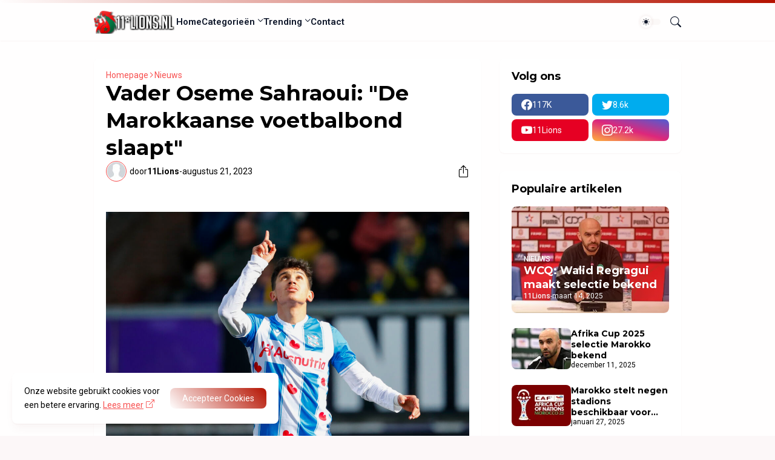

--- FILE ---
content_type: text/html; charset=utf-8
request_url: https://www.google.com/recaptcha/api2/aframe
body_size: 267
content:
<!DOCTYPE HTML><html><head><meta http-equiv="content-type" content="text/html; charset=UTF-8"></head><body><script nonce="6DxLG4-jM6ipxyGsBapzhg">/** Anti-fraud and anti-abuse applications only. See google.com/recaptcha */ try{var clients={'sodar':'https://pagead2.googlesyndication.com/pagead/sodar?'};window.addEventListener("message",function(a){try{if(a.source===window.parent){var b=JSON.parse(a.data);var c=clients[b['id']];if(c){var d=document.createElement('img');d.src=c+b['params']+'&rc='+(localStorage.getItem("rc::a")?sessionStorage.getItem("rc::b"):"");window.document.body.appendChild(d);sessionStorage.setItem("rc::e",parseInt(sessionStorage.getItem("rc::e")||0)+1);localStorage.setItem("rc::h",'1769540011518');}}}catch(b){}});window.parent.postMessage("_grecaptcha_ready", "*");}catch(b){}</script></body></html>